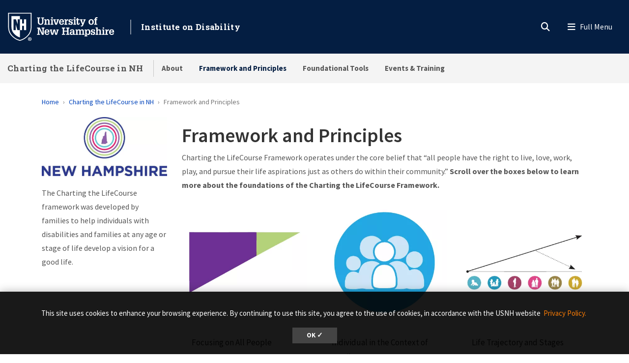

--- FILE ---
content_type: text/html; charset=UTF-8
request_url: https://iod.unh.edu/charting-lifecourse-nh/framework-principles
body_size: 15170
content:
<!DOCTYPE html>
<html lang="en" dir="ltr" prefix="content: http://purl.org/rss/1.0/modules/content/  dc: http://purl.org/dc/terms/  foaf: http://xmlns.com/foaf/0.1/  og: http://ogp.me/ns#  rdfs: http://www.w3.org/2000/01/rdf-schema#  schema: http://schema.org/  sioc: http://rdfs.org/sioc/ns#  sioct: http://rdfs.org/sioc/types#  skos: http://www.w3.org/2004/02/skos/core#  xsd: http://www.w3.org/2001/XMLSchema# ">
  <head>
    <meta charset="utf-8" />
<meta name="description" content="Charting the LifeCourse Framework operates under the core belief that “all people have the right to live, love, work, play, and pursue their life aspirations just as others do within their community.” Scroll over the boxes below to learn more about the fo" />
<link rel="canonical" href="https://iod.unh.edu/charting-lifecourse-nh/framework-principles" />
<link rel="icon" href="https://iod.unh.edu/profiles/unh8_extended_profile/themes/unh8/apps/drupal/../../favicons/favicon.ico?v=xQO8xdw9eN" />
<link rel="mask-icon" href="https://iod.unh.edu/profiles/unh8_extended_profile/themes/unh8/apps/drupal/../../favicons/favicon.svg?v=xQO8xdw9eN" />
<link rel="icon" sizes="16x16" href="https://iod.unh.edu/profiles/unh8_extended_profile/themes/unh8/apps/drupal/../../favicons/favicon-16x16.png?v=xQO8xdw9eN" />
<link rel="icon" sizes="32x32" href="https://iod.unh.edu/profiles/unh8_extended_profile/themes/unh8/apps/drupal/../../favicons/favicon-32x32.png?v=xQO8xdw9eN" />
<link rel="icon" sizes="192x192" href="https://iod.unh.edu/profiles/unh8_extended_profile/themes/unh8/apps/drupal/../../favicons/android-chrome-192x192.png?v=xQO8xdw9eN" />
<link rel="apple-touch-icon" sizes="180x180" href="https://iod.unh.edu/profiles/unh8_extended_profile/themes/unh8/apps/drupal/../../favicons/apple-touch-icon.png?v=xQO8xdw9eN" />
<meta property="og:site_name" content="Charting the LifeCourse in NH" />
<meta property="og:url" content="https://iod.unh.edu/charting-lifecourse-nh/framework-principles" />
<meta property="og:title" content="Framework and Principles" />
<meta property="og:description" content="Charting the LifeCourse Framework operates under the core belief that “all people have the right to live, love, work, play, and pursue their life aspirations just as others do within their community.” Scroll over the boxes below to learn more about the fo" />
<meta name="Generator" content="Drupal 10 (https://www.drupal.org)" />
<meta name="MobileOptimized" content="width" />
<meta name="HandheldFriendly" content="true" />
<meta name="viewport" content="width=device-width, initial-scale=1.0" />
<link rel="preload" href="/libraries/fontawesome/webfonts/fa-regular-400.woff2" as="font" type="font/woff2" crossorigin="" />
<link rel="preload" href="/libraries/fontawesome/webfonts/fa-solid-900.woff2" as="font" type="font/woff2" crossorigin="" />
<link rel="preload" href="/libraries/fontawesome/webfonts/fa-brands-400.woff2" as="font" type="font/woff2" crossorigin="" />
<link rel="preconnect" href="https://fonts.googleapis.com/" crossorigin="" />
<link rel="preconnect" href="https://fonts.gstatic.com/" crossorigin="" />
<link rel="preload" href="https://fonts.googleapis.com/css?family=Source+Sans+Pro:200,300,400,600,700,900&amp;display=swap" as="style" />
<link rel="preload" href="https://fonts.googleapis.com/css?family=Roboto+Slab:100,300,400,700&amp;display=swap" as="style" />
<script src="/sites/default/files/google_tag/unh_iod/google_tag.script.js?t96p4l" defer></script>
<script src="/sites/default/files/google_tag/unh_master/google_tag.script.js?t96p4l" defer></script>
<script src="/sites/default/files/google_tag/unh_subdomain/google_tag.script.js?t96p4l" defer></script>

    <title>Framework and Principles | Charting the LifeCourse in NH</title>
    <link rel="stylesheet" media="all" href="/sites/default/files/css/css_5_ZWDVMnSvZBCrXDqV1ugsfLBD_z5Zb05D-CZjNhSaM.css?delta=0&amp;language=en&amp;theme=unh8&amp;include=[base64]" />
<link rel="stylesheet" media="all" href="/sites/default/files/css/css_0ZDopZFO4npzcdclTeqRCvzNDg1xdWIC403ptuS6Y2Y.css?delta=1&amp;language=en&amp;theme=unh8&amp;include=[base64]" />
<link rel="stylesheet" media="all" href="https://fonts.googleapis.com/css?family=Source+Sans+Pro:200,300,400,600,700,900&amp;display=swap" />
<link rel="stylesheet" media="all" href="https://fonts.googleapis.com/css?family=Roboto+Slab:100,300,400,700&amp;display=swap" />
<link rel="stylesheet" media="all" href="/sites/default/files/css/css_a4ZGZ1dnTyPKRDyRh9ee9PngLOL3zFTeP9Ed3l1pbuc.css?delta=4&amp;language=en&amp;theme=unh8&amp;include=[base64]" />

    
  </head>
  <body>
        <a href="#main-content" class="visually-hidden focusable">
      Skip to main content
    </a>
    <noscript><iframe src="https://www.googletagmanager.com/ns.html?id=GTM-KGDFWHD" height="0" width="0" style="display:none;visibility:hidden"></iframe></noscript><noscript><iframe src="https://www.googletagmanager.com/ns.html?id=GTM-56W32WF" height="0" width="0" style="display:none;visibility:hidden"></iframe></noscript><noscript><iframe src="https://www.googletagmanager.com/ns.html?id=GTM-WDLSZR8" height="0" width="0" style="display:none;visibility:hidden"></iframe></noscript>
      <div class="dialog-off-canvas-main-canvas" data-off-canvas-main-canvas>
    

  
  
  

<header class="header-main">
      
  

<div id="unh-header" role="banner" class="unh-header unh-header__site-link">
  <div class="region-branding-logo-wrapper unh-header__logo">
          
      
<div id="block-sitebranding" class="settings-tray-editable" data-drupal-settingstray="editable">  
    
  
    
  
<aside class="branding">
  <div class="branding__site-logo">
    <a href="https://www.unh.edu" title="University of New Hampshire">
              <?xml version="1.0" encoding="utf-8"?>
<!-- Generator: Adobe Illustrator 28.1.0, SVG Export Plug-In . SVG Version: 6.00 Build 0)  -->
<svg version="1.1" xmlns="http://www.w3.org/2000/svg" xmlns:xlink="http://www.w3.org/1999/xlink"
	 viewBox="0 0 400 95" style="enable-background:new 0 0 400 95;" xml:space="preserve"
   aria-labelledby="University of New Hampshire logo" title="University of New Hampshire Logo" role="img">
<style type="text/css">
	.st0{fill:#FFFFFF;}
</style>
<g>
	<g>
		<path class="st0" d="M78.81,87.51c0,3.31-2.6,5.91-5.98,5.91c-3.35,0-6.02-2.6-6.02-5.91c0-3.24,2.67-5.84,6.02-5.84
			C76.21,81.67,78.81,84.27,78.81,87.51z M68.3,87.51c0,2.6,1.92,4.66,4.56,4.66c2.56,0,4.45-2.07,4.45-4.63
			c0-2.6-1.89-4.7-4.49-4.7S68.3,84.95,68.3,87.51z M71.9,90.57h-1.35v-5.84c0.53-0.11,1.28-0.18,2.24-0.18
			c1.1,0,1.6,0.18,2.03,0.43c0.32,0.25,0.57,0.71,0.57,1.28c0,0.64-0.5,1.14-1.21,1.35v0.07c0.57,0.21,0.89,0.64,1.07,1.42
			c0.18,0.89,0.29,1.25,0.43,1.46h-1.46c-0.18-0.21-0.29-0.75-0.46-1.42c-0.11-0.64-0.46-0.93-1.21-0.93H71.9V90.57z M71.94,87.26
			h0.64c0.75,0,1.35-0.25,1.35-0.85c0-0.54-0.39-0.89-1.25-0.89c-0.36,0-0.61,0.04-0.75,0.07V87.26z"/>
	</g>
	<g>
		<path class="st0" d="M2.5,1.58v45.35c-0.01,11.87,3.28,21.36,10.06,29C18,82.05,26.03,89.55,39.98,93.24l0.67,0.18l0.68-0.18
			c13.94-3.7,21.98-11.2,27.42-17.32c6.78-7.63,10.07-17.12,10.06-29V1.58H2.5z M76.18,46.93c0.01,11.21-3.07,20.12-9.4,27.25
			C61.52,80.09,53.85,87.2,40.65,90.7c-13.19-3.5-20.87-10.61-26.12-16.53c-6.33-7.13-9.41-16.04-9.4-27.25V4.21h71.04V46.93z"/>
		<path class="st0" d="M27.96,22.8l5.43,15.83h0.1V22.8h7.17V12.34H13.26v34.59c-0.01,9.25,2.33,16.19,7.35,21.84
			c4.45,5.01,10.28,10.4,20.04,13.47v-23.7h-7.77l-5.67-18.52h-0.1v18.52h-7.17V22.8H27.96z"/>
		<polyline class="st0" points="53.83,22.8 53.83,36.79 47.95,36.79 47.95,22.8 40.65,22.8 40.65,58.54 48.07,58.54 48.07,44.15
			53.96,44.15 53.96,58.54 61.36,58.54 61.36,22.8 53.83,22.8 		"/>
	</g>
	<g>
		<path class="st0" d="M96.85,16.93h9.83v2.97h-2.94v11.22c0,1.68-0.03,3.27,0.86,4.72c0.86,1.39,2.31,1.98,3.93,1.98
			c0.82,0,1.39-0.17,2.14-0.5c1.22-0.49,1.91-1.88,2.28-3.07c0.3-1.09,0.23-2.38,0.23-3.46V19.9h-2.9v-2.97h9.4v2.97h-2.38v10.49
			c0,1.78,0.1,3.83-0.63,5.51c-0.73,1.65-1.95,3.04-3.5,3.93c-1.25,0.76-3.6,1.12-5.08,1.12c-1.45,0-3.56-0.43-4.82-1.12
			c-1.39-0.73-2.41-1.91-3.13-3.27c-0.96-1.72-0.92-3.66-0.92-5.58V19.9h-2.38V16.93z"/>
		<path class="st0" d="M126.45,25.87c1.12-2.24,2.8-3.3,5.28-3.3c2.71,0,4.75,1.68,5.15,3.3c0.23,0.92,0.23,1.62,0.23,2.38v9.5h2.18
			v2.8h-8.61v-2.8h2.05v-7.89c0-0.86,0.03-1.55-0.23-2.41c-0.3-1.06-1.19-1.85-2.34-1.85c-3.2,0-3.4,3-3.4,5.44v6.7h2.11v2.8h-8.81
			v-2.8h2.31V25.81h-2.31V23h6.4V25.87z"/>
		<path class="st0" d="M140.79,40.56v-2.8h2.34V25.81h-2.34V23h6.73v14.75h2.05v2.8H140.79z M147.53,16.3v4.03h-4.39V16.3H147.53z"
			/>
		<path class="st0" d="M149.41,23h8.25v2.81h-2.18l3.27,11.19h0.03l3.7-11.19h-2.21V23h7.72v2.81h-1.35l-5.18,14.75h-5.44
			l-5.21-14.75h-1.39V23z"/>
		<path class="st0" d="M172.74,32.67c-0.03,2.51,1.02,5.41,4.03,5.41c1.75,0,2.97-1.19,3.27-2.87h4.19
			c-0.3,3.86-4.12,5.74-7.69,5.74c-1.12,0-2.64-0.36-3.66-0.83c-1.15-0.53-1.91-1.19-2.67-2.21c-1.39-1.78-1.91-4.09-1.91-6.3
			c0-4.82,2.74-9.04,8.05-9.04c2.34,0,4.55,0.63,6.17,2.34c1.42,1.52,1.85,3.99,1.95,5.97c0.03,0.53,0.1,1.02,0.03,1.52
			c0,0.1-0.03,0.17-0.03,0.26H172.74z M180.03,30.13c-0.03-1.98-0.82-4.82-3.33-4.82c-2.77,0-3.66,2.51-3.86,4.82H180.03z"/>
		<path class="st0" d="M192.04,26.73c0.69-3.07,2.77-4.32,5.84-4.03v4.29c-0.49-0.13-1.02-0.26-1.55-0.26
			c-1.62,0-3.04,0.99-3.6,2.47c-0.43,1.19-0.43,2.8-0.43,4.03v4.52h2.8v2.8h-9.5v-2.8h2.31V25.81h-2.31V23h6.43V26.73z"/>
		<path class="st0" d="M209.37,28.64c-0.2-1.88-0.89-3.43-3-3.43c-1.42,0-2.74,0.63-2.74,2.24c0,0.56,0.17,0.92,0.53,1.35
			c0.3,0.23,0.66,0.33,0.99,0.5c1.88,0.53,5.41,0.79,6.73,2.44c0.89,1.09,1.22,2.11,1.22,3.5c0.03,1.02-0.43,2.61-1.09,3.53
			c-0.79,1.09-2.71,2.18-5.18,2.18c-1.65,0-3.43-0.76-4.32-2.18v1.78h-3.17v-6.1h3.43c0.13,2.18,1.09,3.7,3.43,3.7
			c1.22,0,2.47-0.86,2.47-2.18c0-0.66-0.2-1.45-0.86-1.78c-1.98-0.96-4.39-0.73-6.27-1.98c-1.62-1.12-2.24-2.64-2.24-4.59
			c-0.17-1.45,0.69-2.51,1.15-3.17c0.66-0.92,2.84-1.88,4.88-1.88c1.52,0,3.23,0.66,4.16,1.88V23h3.1v5.64H209.37z"/>
		<path class="st0" d="M214.71,40.56v-2.8h2.34V25.81h-2.34V23h6.73v14.75h2.05v2.8H214.71z M221.44,16.3v4.03h-4.39V16.3H221.44z"
			/>
		<path class="st0" d="M235.47,35.94c0,2.08-0.66,3.99-2.84,4.69c-0.36,0.13-1.45,0.33-1.81,0.33c-0.79,0-1.25-0.13-2.01-0.33
			c-1.52-0.46-2.34-1.52-2.67-3c-0.17-0.73-0.13-2.28-0.13-3.07v-8.74h-2.61V23h2.61v-3l4.39-1.48V23h4.39v2.81h-4.39v10.99
			c0,0.33,0.2,0.99,0.53,1.12c2.01,0.82,1.88-1.98,1.85-3.17h2.71V35.94z"/>
		<path class="st0" d="M236.3,23h8.41v2.81h-2.28l3.37,9.27l0.17,0.43l3.37-9.7h-2.18V23h7.79v2.81h-1.39l-6.27,15.84
			c-1.06,2.74-2.08,4.69-5.38,4.69c-0.89,0-1.78,0-2.64-0.17v-3.04c0.59,0.03,1.19,0.1,1.78,0.1c1.58,0,1.91-0.53,2.47-1.88
			l0.23-0.56l-6.04-14.98h-1.42V23z"/>
	</g>
	<g>
		<path class="st0" d="M266.33,38.05c-1.45-1.81-2.01-4.12-2.01-6.4c0-2.47,0.59-4.72,2.31-6.57c1.55-1.65,3.89-2.51,6.14-2.51
			c5.64,0,8.68,3.93,8.68,9.24c0,5.08-3.13,9.14-8.55,9.14C270.52,40.95,267.82,39.89,266.33,38.05z M268.91,31.75
			c0,1.45,0.13,2.77,0.82,4.09c0.63,1.25,1.75,2.21,3.23,2.21c1.58,0,2.67-1.12,3.27-2.47c0.5-1.16,0.63-2.67,0.63-3.89
			c0-1.45-0.13-2.71-0.79-4.03c-0.63-1.22-1.68-2.18-3.17-2.18C269.73,25.48,268.91,29.3,268.91,31.75z"/>
		<path class="st0" d="M282.44,25.81V23h2.57v-1.52c0-1.62,0.33-3.33,1.78-4.26c1.42-0.96,2.77-1.29,4.49-1.29
			c0.83,0,1.65,0.2,2.48,0.43v2.97c-0.59-0.1-1.16-0.2-1.75-0.2c-0.89,0-1.62,0.2-2.24,0.89c-0.4,0.53-0.36,1.75-0.36,2.31V23h3
			v2.81h-3v11.94h2.9v2.8h-9.67v-2.8h2.38V25.81H282.44z"/>
	</g>
	<g>
		<path class="st0" d="M96.85,73.72v-2.97h2.74V53.06h-2.74v-2.97h8.78l8.78,18.58h0.03V53.06h-2.77v-2.97h9.31v2.97h-2.57v20.66
			h-5.84l-8.98-19.07h-0.03v16.1h2.61v2.97H96.85z"/>
		<path class="st0" d="M125.26,65.83c-0.03,2.51,1.02,5.41,4.03,5.41c1.75,0,2.97-1.19,3.27-2.87h4.19
			c-0.3,3.86-4.12,5.74-7.69,5.74c-1.12,0-2.64-0.36-3.66-0.83c-1.15-0.53-1.91-1.19-2.67-2.21c-1.39-1.78-1.91-4.09-1.91-6.3
			c0-4.82,2.74-9.04,8.05-9.04c2.34,0,4.55,0.63,6.17,2.34c1.42,1.52,1.85,3.99,1.95,5.97c0.03,0.53,0.1,1.02,0.03,1.52
			c0,0.1-0.03,0.17-0.03,0.26H125.26z M132.56,63.29c-0.03-1.98-0.82-4.82-3.33-4.82c-2.77,0-3.66,2.51-3.86,4.82H132.56z"/>
		<path class="st0" d="M146.16,56.16v2.81h-2.34l2.51,11.35h0.03l3.73-14.16h5.35l3.27,14.16h0.03l2.97-11.35h-2.24v-2.81h7.79v2.81
			h-1.62l-4.22,14.75h-5.54l-3.17-13.17l-3.6,13.17h-5.54l-4.22-14.75h-1.55v-2.81H146.16z"/>
	</g>
	<g>
		<path class="st0" d="M177.74,73.72v-2.97h2.71V53.06h-2.71v-2.97h10.1v2.97h-2.87v7.19h9.57v-7.19h-2.87v-2.97h10.13v2.97h-2.74
			v17.69h2.74v2.97h-10.13v-2.97h2.87v-7.52h-9.57v7.52h2.87v2.97H177.74z"/>
		<path class="st0" d="M214.17,70.91c-0.99,2.21-3.1,3.2-5.48,3.2c-2.44,0-4.82-1.39-5.21-3.2c-0.36-1.15-0.4-1.75-0.4-2.28
			c0-1.48,0.59-2.97,1.72-3.96c0.86-0.79,2.84-1.48,3.99-1.52c0.82-0.03,1.72-0.17,2.54-0.17c0.79,0,1.58,0.1,2.38,0.13
			c0.23-2.11-0.07-4.75-2.8-4.75c-1.91,0-2.84,1.32-2.8,3.17h-4.36c0.1-4.29,3.3-5.81,7.16-5.81c2.74,0,5.31,0.73,6.5,3.43
			c0.26,0.59,0.33,0.96,0.43,1.65c0.1,0.76,0.13,1.48,0.13,2.24v7.89h2.28v2.77h-6.07V70.91z M211.76,65.6
			c-2.24,0-4.29,0.53-4.29,3.2c0,1.35,0.89,2.44,2.31,2.44c3.2,0,3.96-3.07,4.06-5.64H211.76z"/>
		<path class="st0" d="M228.04,59.03c1.12-2.24,2.97-3.3,5.51-3.3c2.34,0,4.06,0.89,4.88,3.3c0.96-2.24,2.84-3.3,5.11-3.3
			c2.51,0,4.29,1.15,5.15,3.3c0.43,1.09,0.3,1.88,0.3,2.74v9.14h2.14v2.8h-8.61v-2.8h2.08v-7.82c0-1.78-0.23-4.12-2.61-4.12
			c-1.29,0-2.21,0.59-2.77,1.78c-0.56,1.15-0.56,2.14-0.56,3.4v6.76h2.05v2.8h-8.45v-2.8h2.01v-8.12c0-0.99,0-1.75-0.43-2.67
			c-0.33-0.69-1.19-1.15-1.95-1.15c-1.85,0-2.84,1.12-3.33,2.77c-0.23,0.86-0.23,1.68-0.23,2.57v6.6h2.11v2.8h-8.81v-2.8h2.31V58.97
			h-2.31v-2.81h6.4V59.03z"/>
		<path class="st0" d="M257.81,59.13c1.22-2.38,3.1-3.4,5.18-3.4c2.67,0,4.45,1.09,6.04,3.4c0.69,1.02,1.29,3.2,1.29,5.58
			c0,2.64-0.26,4.29-1.65,6.57c-1.12,1.85-3.5,2.84-5.61,2.84c-1.95,0-3.66-0.86-4.98-3.04v5.18h2.47v2.8h-9.17v-2.8h2.31V58.97
			h-2.31v-2.81h6.43V59.13z M258.87,60.71c-0.76,1.45-1.06,2.87-1.06,4.29c0,2.48,0.96,6.14,4.06,6.14c3.17,0,3.93-3.46,3.93-5.97
			s-0.5-6.57-3.8-6.57C260.58,58.6,259.39,59.59,258.87,60.71z"/>
		<path class="st0" d="M282.13,61.8c-0.2-1.88-0.89-3.43-3-3.43c-1.42,0-2.74,0.63-2.74,2.24c0,0.56,0.17,0.92,0.53,1.35
			c0.3,0.23,0.66,0.33,0.99,0.5c1.88,0.53,5.41,0.79,6.73,2.44c0.89,1.09,1.22,2.11,1.22,3.5c0.03,1.02-0.43,2.61-1.09,3.53
			c-0.79,1.09-2.71,2.18-5.18,2.18c-1.65,0-3.43-0.76-4.32-2.18v1.78h-3.17v-6.1h3.43c0.13,2.18,1.09,3.7,3.43,3.7
			c1.22,0,2.47-0.86,2.47-2.18c0-0.66-0.2-1.45-0.86-1.78c-1.98-0.96-4.39-0.73-6.27-1.98c-1.62-1.12-2.24-2.64-2.24-4.59
			c-0.17-1.45,0.69-2.51,1.15-3.17c0.66-0.92,2.84-1.88,4.88-1.88c1.52,0,3.23,0.66,4.16,1.88v-1.45h3.1v5.64H282.13z"/>
		<path class="st0" d="M287.29,73.72v-2.8h2.24V52.5h-2.24v-2.8h6.63v8.74c1.22-1.95,2.71-2.71,5.02-2.71c1.45,0,3.2,0.43,4.19,1.55
			c1.06,1.19,1.22,2.64,1.22,4.16v9.47h2.21v2.8h-8.74v-2.8h2.14v-7.89c0-0.66-0.07-1.35-0.17-2.01c-0.1-1.25-1.12-2.28-2.41-2.28
			c-1.58,0-2.47,0.82-3,2.24c-0.49,1.22-0.46,2.44-0.46,3.73v6.2h2.15v2.8H287.29z"/>
		<path class="st0" d="M307.88,73.72v-2.8h2.34V58.97h-2.34v-2.81h6.73v14.75h2.05v2.8H307.88z M314.61,49.46v4.03h-4.39v-4.03
			H314.61z"/>
		<path class="st0" d="M324.6,59.89c0.69-3.07,2.77-4.32,5.84-4.03v4.29c-0.49-0.13-1.02-0.26-1.55-0.26c-1.62,0-3.04,0.99-3.6,2.47
			c-0.43,1.19-0.43,2.8-0.43,4.03v4.52h2.8v2.8h-9.5v-2.8h2.31V58.97h-2.31v-2.81h6.43V59.89z"/>
		<path class="st0" d="M335.72,65.83c-0.03,2.51,1.02,5.41,4.03,5.41c1.75,0,2.97-1.19,3.27-2.87h4.19
			c-0.3,3.86-4.12,5.74-7.69,5.74c-1.12,0-2.64-0.36-3.66-0.83c-1.15-0.53-1.91-1.19-2.67-2.21c-1.39-1.78-1.91-4.09-1.91-6.3
			c0-4.82,2.74-9.04,8.05-9.04c2.34,0,4.55,0.63,6.17,2.34c1.42,1.52,1.85,3.99,1.95,5.97c0.03,0.53,0.1,1.02,0.03,1.52
			c0,0.1-0.03,0.17-0.03,0.26H335.72z M343.02,63.29c-0.03-1.98-0.82-4.82-3.33-4.82c-2.77,0-3.66,2.51-3.86,4.82H343.02z"/>
	</g>
</g>
</svg>

          </a>
  </div>
</aside>

</div>
  
      </div>

      <div class="unh-header__site-name d-none d-lg-block">
      <div><a href="https://iod.unh.edu/">Institute on Disability</a></div>
    </div>
  
  <div class="unh-header__quicklinks region-branding-menu-wrapper">
    <div>
            
        </div>
  </div>
  <div class="unh-header__search">
    <a class="unh-header__offcanvas__toggle collapsed"
         data-toggle="collapse"
         href="#unh-header__search__content"
         role="button"
         aria-expanded="false"
         aria-controls="unh-header__search__content"
         title="Open search box"><i class="fas fa-search for-inactive"></i><i class="fas fa-times for-active"></i><span class="sr-only">Search
      </a>  </div>
  <div class="unh-header__offcanvas">
    <a class="unh-header__offcanvas__toggle"
        data-toggle="unh-header__offcanvas__content"
        tabindex="0"
        title="Expand menu"><i class="fas fa-bars for-inactive"></i><i class="fas fa-times for-active"></i><span class="sr-only">Menu
      </a>  </div>
</div>
<div id="unh-header__search__content" class="pt-30 unh-header__search__content collapse para__txt para__txt--white para__bg para__bg--primary-dark">
  <div class="container-fluid">
    <div class="row">
          <div class="unh-header__search__content__search col-md-8">
        
      
<div id="block-unhsearchblock--2" class="settings-tray-editable" data-drupal-settingstray="editable">  
    
      

<div class="unh_search_block__wrapper">

    <ul class="unh_search_block__controls list-inline mb-3" >
      
      <li class="list-inline-item">
        <div class="form-check">
          <input  class="form-check-input" type="radio" name="search_action" id="unh-search-block-unh" value="unh">
          <label class="form-check-label" for="unh-search-block-unh" >Search UNH.edu</label>
        </div>
      </li>
                  <li class="list-inline-item">
        <div class="form-check">
          <input checked class="form-check-input" type="radio" name="search_action" id="unh-search-block-site" value="site">
          <label class="form-check-label" for="unh-search-block-site" >Search Institute on Disability</label>
        </div>
      </li>
          </ul>


    <div class="unh_search_block__blocks">
                    <div id="unh_search_block__blocks__unh" class="unh_search_block__blocks__block">
                <form action="//www.unh.edu/search" id="unh-main-menu-gse-search" method="get" role="search" target="_blank">
                    <div class="input-group">
                        <label for="search-query" class="sr-only">Search UNH.edu</label>
                        <input autocomplete="off" class="form-control" id="search-query" name="q" placeholder="Search UNH" required="" type="search">
                        <div class="input-group-append">
                            <button type="submit" id="submit">Search</button>
                        </div>
                    </div>
                </form>
            </div>
                    <div id="unh_search_block__blocks__site" class="unh_search_block__blocks__block">
            <form class="search-api-page-block-form-search search-api-page-block-form search-form search-block-form container-inline" data-drupal-selector="search-api-page-block-form-search-2" action="/search" method="post" id="search-api-page-block-form-search--2" accept-charset="UTF-8">
  
<div class="form-group js-form-item form-item js-form-type-search form-item-keys js-form-item-keys form-no-label">
      <label for="edit-keys--2" class="visually-hidden">Search</label>
        <input title="Enter the terms you wish to search for." data-drupal-selector="edit-keys" placeholder="Search Institute on Disability" type="search" id="edit-keys--2" name="keys" value="" size="15" maxlength="128" class="form-search" />

        </div>
<input autocomplete="off" data-drupal-selector="form-tkcezbtwxnt27eeyb0kjjl8corgck87si3kqwofdslk" type="hidden" name="form_build_id" value="form-tkCezbTWxnt27EEYB0kjJL8CoRgcK87sI3KqwOFdSLk" />
<input data-drupal-selector="edit-search-api-page-block-form-search-2" type="hidden" name="form_id" value="search_api_page_block_form_search" />

<div data-drupal-selector="edit-actions" class="form-actions form-group js-form-wrapper form-wrapper" id="edit-actions--2"><input class="search-form__submit button js-form-submit form-submit" data-drupal-selector="edit-submit" type="submit" id="edit-submit--2" name="op" value="Search" />
</div>

</form>

        </div>
        </div>
</div>

  </div>
  
      </div>
              <div class="unh-header__search__content__links col-md-4 pt-20 pt-md-0">
          
      
<div id="block-unhblockdefaultsearchlinks" class="settings-tray-editable" data-drupal-settingstray="editable">  
    
      

  
            <div class="field field--block-content--body field--name-body field--type-text-with-summary field--label-hidden field__item"><h3 id="h3-commonly-searched-items">Commonly Searched Items:</h3>

<hr class="hr--quarter-width ml-0 my-2 hr--primary">
<ul class="list__2col">
	<li><a data-entity-substitution="canonical" data-entity-type="group" data-entity-uuid="976cbe9c-5a78-40bc-987f-03916bc4c04a" href="/renew" title="Center for RENEW Implementation">RENEW</a></li>
	<li><a data-entity-substitution="canonical" data-entity-type="group" data-entity-uuid="c6277f65-d505-46e3-9b2d-06d364526315" href="/unh-4u" title="UNH-4U">UNH-4U</a></li>
	<li><a data-entity-substitution="canonical" data-entity-type="group" data-entity-uuid="0a52b15a-2df6-4b3d-916c-28d71d06c394" href="/nh-me-lend" title="NH-ME LEND">NH-ME LEND</a></li>
	<li><a data-entity-substitution="canonical" data-entity-type="group" data-entity-uuid="50c68c8e-d4f2-4b90-b059-cb6d099975ef" href="/nh-leadership" title="NH Leadership">NH Leadership</a></li>
	<li><a data-entity-substitution="canonical" data-entity-type="node" data-entity-uuid="71403456-b77e-45ba-a495-b7d363ef3adc" href="/about/employment-opportunities" title="Employment Opportunities">Employment Opportunities</a></li>
	<li><a data-entity-substitution="canonical" data-entity-type="node" data-entity-uuid="d7b22926-323b-4a94-ae0d-4e5f5a59c86d" href="/about/iod-faculty-staff" title="IOD Faculty &amp; Staff">IOD Faculty &amp; Staff</a></li>
</ul></div>
      
  </div>
  
        </div>
              </div>
  </div>
</div>

        
<div id="header" role="banner" class="header">
  <div class="container-fluid">
    <div class="row">
      <div class="header__site-name">
                          <div><a href="/charting-lifecourse-nh">Charting the LifeCourse in NH</a></div>
                    </div>
      <div class="header__pipe d-none d-lg-block"></div>
      <div id='unhbar-nav' class="header__site-menu d-none d-lg-block">
                
      
<div class="unh-menu--superfish main-menu settings-tray-editable" id="block-unh8-usnhgroupmenumainnavigation" data-drupal-settingstray="editable">  
    
      



<ul id="superfish-group-66-menu" class="menu sf-menu sf-group-66-menu sf-horizontal sf-style-none">
  

<li id="group-66-menu-menu-link-content757081a0-d94d-4130-af09-a4179fc26d0f" class="sf-depth-1 menuparent sf-first"><a href="/charting-lifecourse-nh/about" class="sf-depth-1 menuparent">About</a><ul><li id="group-66-menu-menu-link-content5b585746-f583-4a9b-848a-7f2662a19b23" class="sf-depth-2 sf-no-children sf-first"><a href="/charting-lifecourse-nh/about/community-practice" class="sf-depth-2">Community of Practice</a></li><li id="group-66-menu-menu-link-content8a713630-4e1a-4575-93cd-82bcdd27ca62" class="sf-depth-2 sf-no-children"><a href="/charting-lifecourse-nh/about/resources" class="sf-depth-2">Resources</a></li><li id="group-66-menu-menu-link-content8404aa21-5533-4f96-80f4-9b4a8ef21bc2" class="sf-depth-2 sf-no-children sf-last"><a href="/charting-lifecourse-nh/about/steering-committee" class="sf-depth-2">Steering Committee</a></li></ul></li><li id="group-66-menu-menu-link-content732cf87a-b3c8-4594-a079-c6ef89112817" class="active-trail sf-depth-1 sf-no-children"><a href="/charting-lifecourse-nh/framework-principles" class="is-active sf-depth-1">Framework and Principles</a></li><li id="group-66-menu-menu-link-content867333b7-a252-4bc2-b7e6-1ad2dca991ef" class="sf-depth-1 sf-no-children"><a href="/charting-lifecourse-nh/foundational-tools" class="sf-depth-1">Foundational Tools</a></li><li id="group-66-menu-menu-link-contenta8db95eb-420f-4410-b8d3-bfecbe52e344" class="sf-depth-1 menuparent sf-last"><a href="/charting-lifecourse-nh/training-opportunities" class="sf-depth-1 menuparent">Events &amp; Training</a><ul><li id="group-66-menu-menu-link-content7530ab78-a5e1-4846-b45a-1b71628bdbf5" class="sf-depth-2 sf-no-children sf-first sf-last"><a href="/charting-lifecourse-nh/events-training/2023-spring-event-resources" class="sf-depth-2">2023 Spring Event Resources</a></li></ul></li>
</ul>

  </div>
  
            </div>
    </div>
  </div>
</div>
  </header>

<div  class="layout-container sidebar-first node node--type-page">

  

    


  <main class="container" role="main">
    <a id="main-content" tabindex="-1"></a>    
      
<div id="block-breadcrumbs" class="settings-tray-editable" data-drupal-settingstray="editable">  
    
      
  
<nav aria-label="breadcrumb" role="navigation">
  <ol class="breadcrumb">
                  <li class="breadcrumb-item"><a href="/">Home</a></li>
                        <li class="breadcrumb-item"><a href="/charting-lifecourse-nh">Charting the LifeCourse in NH</a></li>
                        <li class="breadcrumb-item active is-active" aria-current="page">Framework and Principles</li>
            </ol>
</nav>


  </div>
  
    <section class="row">


                        <aside class="layout-sidebar-first col-md-3" role="complementary">
            <button class="btn btn-block btn-arrow btn-gray-900 d-block d-md-none collapsed" type="button" data-toggle="collapse" data-target="#sidebar-first-collapse" aria-expanded="false" aria-controls="sidebar-first-collapse">In This Section</button>
            <div class="collapse dont-collapse-sm" id="sidebar-first-collapse">
              
      
<div id="block-unhdepartmentsidebarblock" class="settings-tray-editable" data-drupal-settingstray="editable">  
    
      

  
            <div class="field field--group--field-unh-dept-sidebar field--name-field-unh-dept-sidebar field--type-text-long field--label-hidden field__item"><div class="align-center text-center">
  
  

  
            <div class="field field--media--field-media-image field--name-field-media-image field--type-image field--label-hidden field__item">    <picture>
                  <source srcset="/sites/default/files/styles/max_width_480px/public/media/2022-03/ctlc-state-logo-with-nh-below_0.webp?itok=lXO8Uv0Q 480w, /sites/default/files/styles/max_width_992px/public/media/2022-03/ctlc-state-logo-with-nh-below_0.webp?itok=CBdIALji 589w" media="(min-width: 1px)" type="image/webp" sizes="(min-width: 1200px) 1200px, 100vw">
              <source srcset="/sites/default/files/styles/max_width_480px/public/media/2022-03/ctlc-state-logo-with-nh-below_0.jpg?itok=lXO8Uv0Q 480w, /sites/default/files/styles/max_width_992px/public/media/2022-03/ctlc-state-logo-with-nh-below_0.jpg?itok=CBdIALji 589w" media="(min-width: 1px)" type="image/jpeg" sizes="(min-width: 1200px) 1200px, 100vw">
                  <img loading="eager" width="480" height="225" src="/sites/default/files/styles/max_width_480px/public/media/2022-03/ctlc-state-logo-with-nh-below_0.jpg?itok=lXO8Uv0Q" alt="logo for Charting the LifeCourse NH" typeof="foaf:Image" class="img-fluid">

  </picture>

</div>
      
</div>


<p>The Charting the LifeCourse framework was developed by families to help individuals with disabilities and families at any age or stage of life develop a vision for a good life.</p></div>
      
  </div>
  
            </div>
          </aside>
        
                  <div class="layout-content col-md-9">
                   
      <div data-drupal-messages-fallback class="hidden"></div>
<div id="block-pagetitle">  
    
      
  <h1><span>
  Framework and Principles
</span>
</h1>


  </div>
<div id="block-mainpagecontent">  
    
      <article about="/charting-lifecourse-nh/framework-principles">

  
    

  
          

  
            <div class="field field--node--body field--name-body field--type-text-with-summary field--label-hidden field__item"><p>Charting the LifeCourse Framework operates under the core belief that “all people have&nbsp;the right to live, love, work, play, and pursue their life aspirations just as others do&nbsp;within their community.”&nbsp;<strong>Scroll over&nbsp;the boxes below to learn more about the foundations of the Charting the LifeCourse Framework.</strong></p></div>
      

  
      <div class="field field--node--field-unh-paragraphs field--name-field-unh-paragraphs field--type-entity-reference-revisions field--label-hidden field__items">
              <div class="field__item">  <div class="unh-paragraphs-layout-behavior paragraph paragraph--type--layout paragraph--view-mode--default">
          
      <div class="para__layout__grid--gutter-default para__layout__grid para__layout__grid--3 para__layout" id="para-layout-grid">
    
          


<div class="border-0 para__layout__item unh-paragraphs-layout-behavior paragraphs-behavior-style--border--none card">
        
              <div class="card-img-top">
      

  
            <div class="field field--paragraph--field-image field--name-field-image field--type-entity-reference field--label-hidden field__item">    <picture>
                  <source srcset="/sites/default/files/styles/max_width_992px/public/media/2022-03/triangle-icon.webp?itok=5XBc38bB 400w" media="(min-width: 1px)" type="image/webp" sizes="(min-width: 1200px) 1200px, 100vw"/>
              <source srcset="/sites/default/files/styles/max_width_992px/public/media/2022-03/triangle-icon.png?itok=5XBc38bB 400w" media="(min-width: 1px)" type="image/png" sizes="(min-width: 1200px) 1200px, 100vw"/>
                  <img loading="lazy" width="400" height="400" src="/sites/default/files/styles/max_width_480px/public/media/2022-03/triangle-icon.png?itok=7ManCtKW" alt="purple triangle with green tip" typeof="foaf:Image" class="img-fluid" />

  </picture>

</div>
      
    </div>
        
  
        
      <div class="card-body">
      

  
            <div class="field field--paragraph--field-unh-card-content field--name-field-unh-card-content field--type-text-long field--label-hidden field__item"><p class="lead"><strong>Focusing on All People</strong><br>
All people, regardless of age, ability, or family role, are considered in our vision, values, policies, and practices for supporting individuals and families.</p></div>
      
    </div>
  
  
  
  
</div>

          


<div class="border-0 para__layout__item unh-paragraphs-layout-behavior paragraphs-behavior-style--border--none card">
        
              <div class="card-img-top">
      

  
            <div class="field field--paragraph--field-image field--name-field-image field--type-entity-reference field--label-hidden field__item">    <picture>
                  <source srcset="/sites/default/files/styles/max_width_992px/public/media/2022-03/family-icon.webp?itok=LDnY5zCD 400w" media="(min-width: 1px)" type="image/webp" sizes="(min-width: 1200px) 1200px, 100vw"/>
              <source srcset="/sites/default/files/styles/max_width_992px/public/media/2022-03/family-icon.png?itok=LDnY5zCD 400w" media="(min-width: 1px)" type="image/png" sizes="(min-width: 1200px) 1200px, 100vw"/>
                  <img loading="lazy" width="400" height="400" src="/sites/default/files/styles/max_width_480px/public/media/2022-03/family-icon.png?itok=NQpIhzdY" alt="an icon depicting a family with one person highlighted" typeof="foaf:Image" class="img-fluid" />

  </picture>

</div>
      
    </div>
        
  
        
      <div class="card-body">
      

  
            <div class="field field--paragraph--field-unh-card-content field--name-field-unh-card-content field--type-text-long field--label-hidden field__item"><p class="lead"><strong>Individual in the Context of Family</strong><br>
People exist and have reciprocal roles within a family system, defined by that individual. The entire family, individually and as a whole, needs support to ensure they all are able to successfully live their good life.</p></div>
      
    </div>
  
  
  
  
</div>

          


<div class="border-0 para__layout__item unh-paragraphs-layout-behavior paragraphs-behavior-style--border--none card">
        
              <div class="card-img-top">
      

  
            <div class="field field--paragraph--field-image field--name-field-image field--type-entity-reference field--label-hidden field__item">    <picture>
                  <source srcset="/sites/default/files/styles/max_width_992px/public/media/2022-03/lifecourse-icon-series-with-arrows.webp?itok=yd5y3r31 400w" media="(min-width: 1px)" type="image/webp" sizes="(min-width: 1200px) 1200px, 100vw"/>
              <source srcset="/sites/default/files/styles/max_width_992px/public/media/2022-03/lifecourse-icon-series-with-arrows.png?itok=yd5y3r31 400w" media="(min-width: 1px)" type="image/png" sizes="(min-width: 1200px) 1200px, 100vw"/>
                  <img loading="lazy" width="400" height="400" src="/sites/default/files/styles/max_width_480px/public/media/2022-03/lifecourse-icon-series-with-arrows.png?itok=P-j-8hB0" alt="infographic depicting an upward trajectory with little icons showing different stages of life below it" typeof="foaf:Image" class="img-fluid" />

  </picture>

</div>
      
    </div>
        
  
        
      <div class="card-body">
      

  
            <div class="field field--paragraph--field-unh-card-content field--name-field-unh-card-content field--type-text-long field--label-hidden field__item"><p class="lead"><strong>Life Trajectory and Stages</strong><br>
Individuals and families can focus on a specific life stage, with an awareness of how prior, current, and future life stages impact and influence their vision for a good life.&nbsp;</p></div>
      
    </div>
  
  
  
  
</div>

          


<div class="border-0 para__layout__item unh-paragraphs-layout-behavior paragraphs-behavior-style--border--none card">
        
              <div class="card-img-top">
      

  
            <div class="field field--paragraph--field-image field--name-field-image field--type-entity-reference field--label-hidden field__item">    <picture>
                  <source srcset="/sites/default/files/styles/max_width_992px/public/media/2022-03/family-icon-with-rainbow-boarder.webp?itok=oqZXrUtO 400w" media="(min-width: 1px)" type="image/webp" sizes="(min-width: 1200px) 1200px, 100vw"/>
              <source srcset="/sites/default/files/styles/max_width_992px/public/media/2022-03/family-icon-with-rainbow-boarder.png?itok=oqZXrUtO 400w" media="(min-width: 1px)" type="image/png" sizes="(min-width: 1200px) 1200px, 100vw"/>
                  <img loading="lazy" width="400" height="400" src="/sites/default/files/styles/max_width_480px/public/media/2022-03/family-icon-with-rainbow-boarder.png?itok=r69IhkQo" alt="an icon depicting a family with one person highlighted and a rainbow border around it" typeof="foaf:Image" class="img-fluid" />

  </picture>

</div>
      
    </div>
        
  
        
      <div class="card-body">
      

  
            <div class="field field--paragraph--field-unh-card-content field--name-field-unh-card-content field--type-text-long field--label-hidden field__item"><p class="lead"><strong>Life Trajectory and Stages</strong><br>
Individuals and families can focus on a specific life stage, with an awareness of how prior, current, and future life stages impact and influence their vision for a good life.&nbsp;</p></div>
      
    </div>
  
  
  
  
</div>

          


<div class="border-0 para__layout__item unh-paragraphs-layout-behavior paragraphs-behavior-style--border--none card">
        
              <div class="card-img-top">
      

  
            <div class="field field--paragraph--field-image field--name-field-image field--type-entity-reference field--label-hidden field__item">    <picture>
                  <source srcset="/sites/default/files/styles/max_width_992px/public/media/2022-03/lifecourse-icon-series-2.webp?itok=TM_NxmGb 400w" media="(min-width: 1px)" type="image/webp" sizes="(min-width: 1200px) 1200px, 100vw"/>
              <source srcset="/sites/default/files/styles/max_width_992px/public/media/2022-03/lifecourse-icon-series-2.png?itok=TM_NxmGb 400w" media="(min-width: 1px)" type="image/png" sizes="(min-width: 1200px) 1200px, 100vw"/>
                  <img loading="lazy" width="400" height="400" src="/sites/default/files/styles/max_width_480px/public/media/2022-03/lifecourse-icon-series-2.png?itok=SeuFBY37" alt="a series of icons representing different aspects of life, explained in the text below" typeof="foaf:Image" class="img-fluid" />

  </picture>

</div>
      
    </div>
        
  
        
      <div class="card-body">
      

  
            <div class="field field--paragraph--field-unh-card-content field--name-field-unh-card-content field--type-text-long field--label-hidden field__item"><p class="lead"><strong>Life Domains</strong><br>
Life domains are the different aspects and experiences of life that we all consider as we age and grow. The life domains include Daily Life &amp; Employment, Community Living, Safety &amp; Security, Healthy Living, Social &amp; Spiritual, and Advocacy &amp; Engagement.</p></div>
      
    </div>
  
  
  
  
</div>

          


<div class="border-0 para__layout__item unh-paragraphs-layout-behavior paragraphs-behavior-style--border--none card">
        
              <div class="card-img-top">
      

  
            <div class="field field--paragraph--field-image field--name-field-image field--type-entity-reference field--label-hidden field__item">    <picture>
                  <source srcset="/sites/default/files/styles/max_width_992px/public/media/2022-03/buckets-icon.webp?itok=33haurtB 400w" media="(min-width: 1px)" type="image/webp" sizes="(min-width: 1200px) 1200px, 100vw"/>
              <source srcset="/sites/default/files/styles/max_width_992px/public/media/2022-03/buckets-icon.png?itok=33haurtB 400w" media="(min-width: 1px)" type="image/png" sizes="(min-width: 1200px) 1200px, 100vw"/>
                  <img loading="lazy" width="400" height="400" src="/sites/default/files/styles/max_width_480px/public/media/2022-03/buckets-icon.png?itok=17PfOYY0" alt="an icon of three buckets" typeof="foaf:Image" class="img-fluid" />

  </picture>

</div>
      
    </div>
        
  
        
      <div class="card-body">
      

  
            <div class="field field--paragraph--field-unh-card-content field--name-field-unh-card-content field--type-text-long field--label-hidden field__item"><p class="lead"><strong>Three Buckets</strong><br>
The three strategies for supporting individuals and their families include Discovery and Navigation (ensuring you have the tools to navigate life), Connecting &amp; Networking (to make connections with peers and resources), and Goods &amp; Services (the day-to-day tangible items you buy or use in your community).</p></div>
      
    </div>
  
  
  
  
</div>

          


<div class="border-0 para__layout__item unh-paragraphs-layout-behavior paragraphs-behavior-style--border--none card">
        
              <div class="card-img-top">
      

  
            <div class="field field--paragraph--field-image field--name-field-image field--type-entity-reference field--label-hidden field__item">    <picture>
                  <source srcset="/sites/default/files/styles/max_width_992px/public/media/2022-03/star-icon.webp?itok=xKj7bFgZ 400w" media="(min-width: 1px)" type="image/webp" sizes="(min-width: 1200px) 1200px, 100vw"/>
              <source srcset="/sites/default/files/styles/max_width_992px/public/media/2022-03/star-icon.png?itok=xKj7bFgZ 400w" media="(min-width: 1px)" type="image/png" sizes="(min-width: 1200px) 1200px, 100vw"/>
                  <img loading="lazy" width="400" height="400" src="/sites/default/files/styles/max_width_480px/public/media/2022-03/star-icon.png?itok=FlLMvKK1" alt="a star icon with different colored points" typeof="foaf:Image" class="img-fluid" />

  </picture>

</div>
      
    </div>
        
  
        
      <div class="card-body">
      

  
            <div class="field field--paragraph--field-unh-card-content field--name-field-unh-card-content field--type-text-long field--label-hidden field__item"><p class="lead"><strong>Integrated Services and Supports</strong><br>
Individuals and families access an array of integrated supports to achieve their vision of a good life. These include eligibility-specific services and supports, community supports, relationship-based supports, technology, and personal strengths and assets.</p></div>
      
    </div>
  
  
  
  
</div>

          


<div class="border-0 para__layout__item unh-paragraphs-layout-behavior paragraphs-behavior-style--border--none card">
        
              <div class="card-img-top">
      

  
            <div class="field field--paragraph--field-image field--name-field-image field--type-entity-reference field--label-hidden field__item">    <picture>
                  <source srcset="/sites/default/files/styles/max_width_992px/public/media/2022-03/building-icon.webp?itok=6W5tNWdT 400w" media="(min-width: 1px)" type="image/webp" sizes="(min-width: 1200px) 1200px, 100vw"/>
              <source srcset="/sites/default/files/styles/max_width_992px/public/media/2022-03/building-icon.png?itok=6W5tNWdT 400w" media="(min-width: 1px)" type="image/png" sizes="(min-width: 1200px) 1200px, 100vw"/>
                  <img loading="lazy" width="400" height="400" src="/sites/default/files/styles/max_width_480px/public/media/2022-03/building-icon.png?itok=qyFAYpZP" alt="icon of a court house" typeof="foaf:Image" class="img-fluid" />

  </picture>

</div>
      
    </div>
        
  
        
      <div class="card-body">
      

  
            <div class="field field--paragraph--field-unh-card-content field--name-field-unh-card-content field--type-text-long field--label-hidden field__item"><p class="lead"><strong>Transformational Policy and Systems Change</strong><br>
Individuals and families are truly involved in policy making so that they influence planning, policy, implementation, research, and revision of the practices that affect them.&nbsp;</p></div>
      
    </div>
  
  
  
  
</div>

                <div class="para__padding para__padding--top-big para__layout__item paragraphs-behavior-style--padding--top-big paragraph paragraph--type--unh-simple-text paragraph--view-mode--default clearfix">
              

  
            <div class="field field--paragraph--field-paragraph-content field--name-field-paragraph-content field--type-text-long field--label-hidden field__item"><p class="text-align-center text-highlight"><span class="fontawesome-icon-inline"><span class="fa-10x fa-info-circle fas"></span> </span></p>

<p class="text-align-center"><a class="btn btn-primary" href="http://www.lifecoursetools.com/lifecourse-library/lifecourse-framework/" target="_blank" rel="noopener">Learn more about the LifeCourse Framework</a></p></div>
      
          </div>
  
    
    </div>

      </div>
</div>
          </div>
  
  
</article>
  </div>
  
          </div>

              
    </section>
  </main>
</div>
  
<footer class="footer" role="contentinfo">
  

  <div class="footer__main">
    <div class="container-fluid">
      <div class="region region-footer-first footer__main__first">
              
      
<div id="block-unhblockdefaultfooterfirst" class="para__txt--white settings-tray-editable" data-drupal-settingstray="editable">  
    
      

  
      <div class="field field--block-content--field-unh-block-paragraphs field--name-field-unh-block-paragraphs field--type-entity-reference-revisions field--label-hidden field__items">
              <div class="field__item">  <div class="unh-paragraphs-layout-behavior paragraph paragraph--type--layout paragraph--view-mode--default">
          
      <div id="para-layout-two-column" class="para__layout__two-column para__layout__two-column--4-8 para__layout">
    
                <div class="para__layout__item paragraph paragraph--type--unh-simple-text paragraph--view-mode--default clearfix">
              

  
            <div class="field field--paragraph--field-paragraph-content field--name-field-paragraph-content field--type-text-long field--label-hidden field__item"><p class="mb-0"><span class="text-uppercase"><strong>IOD Quick Links</strong></span></p><hr class="hr--quarter-width hr--primary mt-1 mb-3 ml-0"><ul class="list-unstyled"><li><a href="/engage/educational-opportunities" data-entity-type="node" data-entity-uuid="83319c8f-c785-4795-9d35-4077b5feaffe" data-entity-substitution="canonical" title="Educational Opportunities">Educational Opportunities</a></li><li><a href="/about/employment-opportunities" data-entity-type="node" data-entity-uuid="71403456-b77e-45ba-a495-b7d363ef3adc" data-entity-substitution="canonical" title="Employment Opportunities">Employment Opportunities</a></li><li><a href="/about/iod-faculty-staff" data-entity-type="node" data-entity-uuid="d7b22926-323b-4a94-ae0d-4e5f5a59c86d" data-entity-substitution="canonical" title="IOD Faculty &amp; Staff">Faculty &amp; Staff</a></li><li><a href="/news/where-i-sit" data-entity-type="node" data-entity-uuid="3516a42a-a15b-45a8-b4a1-0a3a07e0e038" data-entity-substitution="canonical" title="From Where I Sit">From Where I Sit</a></li><li><a href="/give-IOD" data-entity-type="node" data-entity-uuid="2db6f7c5-680d-403e-9f1a-9d4113590f2d" data-entity-substitution="canonical" title="Give to the Institute on Disability">Give to the IOD</a></li><li><a href="/subscribe" aria-label="Subscribe to the IOD Newsletter" data-entity-type="node" data-entity-uuid="d4aff562-da9e-4d16-bc95-3a63989ed314" data-entity-substitution="canonical" title="Subscribe">Subscribe</a></li><li>&nbsp;</li></ul></div>
      
          </div>
  
                <div class="para__layout__item paragraph paragraph--type--unh-simple-text paragraph--view-mode--default clearfix">
              

  
            <div class="field field--paragraph--field-paragraph-content field--name-field-paragraph-content field--type-text-long field--label-hidden field__item"><p class="mb-0"><span class="text-uppercase"><strong>More to Explore</strong></span></p><hr class="hr--quarter-width hr--primary mt-1 mb-3 ml-0"><ul class="list__2col"><li><a href="https://chhs.unh.edu/cacl" target="_blank" rel="noopener">Center on Aging &amp; Community Living</a></li><li><a href="https://www.researchondisability.org/annual-disability-statistics-collection" target="_blank" rel="noopener">Annual Disability Statistics Collection</a></li><li><a href="http://www.centerforstartservices.org/" target="_blank" rel="noopener">National Center for START Services</a></li><li><a href="https://atinnh.at4all.com/" target="_blank" rel="noopener">NH AT4All</a></li><li><a href="http://researchondisability.org/" target="_blank" rel="noopener">Center for Research on Disability</a></li><li>&nbsp;</li></ul></div>
      
          </div>
  
    
    </div>

      </div>
</div>
          </div>
  
  </div>
<div id="block-unhcopyrightblock" class="para__txt--white mt-4 settings-tray-editable" data-drupal-settingstray="editable">  
    
      
      Copyright &copy; 2026, University of New Hampshire. All rights reserved.<br />
      TTY Users: 7-1-1 or 800-735-2964 (Relay NH)<br />
      <ul class="list-unstyled list-inline">
        <li class="list-inline-item pb-0 mb-0 mr-0"><a href="https://www.usnh.edu/policy/usy" title="Learn" rel="noopener">USNH Privacy Policies &nbsp;&bull;&nbsp;</a></li>
        <li class="list-inline-item pb-0 mb-0 mr-0"><a href="https://www.usnh.edu/terms" title="Learn" rel="noopener">USNH Terms of Use &nbsp;&bull;&nbsp;</a></li>
        <li class="list-inline-item pb-0 mb-0 mr-0"><a href="https://www.unh.edu/ada" title="Learn more about ADA acknowledgement" rel="noopener">ADA Acknowledgment &nbsp;&bull;&nbsp;</a></li>
        <li class="list-inline-item pb-0 mb-0 mr-0"><a href="https://www.unh.edu/nondiscrimination" title="Learn" rel="noopener">Statement of Nondiscrimination &nbsp;&bull;&nbsp;</a></li>
        <li class="list-inline-item pb-0 mb-0 mr-0"><a href="https://www.unh.edu/clery" title="Learn" rel="noopener">Jeanne Clery Act</a></li>
      </ul>
  </div>
  
          </div>

      <div class="region region-footer-second footer__main__second">
              
      
<div id="block-unhdepartmentcontactblock" class="para__txt--white mt-4 settings-tray-editable" data-drupal-settingstray="editable">  
    
      

  
            <div class="field field--group--field-unh-dept-contact field--name-field-unh-dept-contact field--type-text-long field--label-hidden field__item"><p><strong>CONTACT US</strong></p>

<hr class="hr--quarter-width hr--primary-dark mt-1 mb-3 ml-0">
<p>Charting the LifeCourse NH</p>

<p><span class="fontawesome-icon-inline"><span class="fa-envelope-square fas"></span>&nbsp;</span>&nbsp; <a href="mailto:mary.stjacques@unh.edu?subject=Charting%20the%20Life%20Course">Contact Us</a></p>

<p>&nbsp;</p></div>
      
  </div>
  
          </div>

    </div>
  </div>

  
  </div>
</footer>


  
<div id="unh-header__offcanvas__content" class="unh-header__offcanvas__content">
        
      
<div id="block-unhdepartmentsitename" class="d-block d-lg-none para__txt--white para__txt settings-tray-editable" data-drupal-settingstray="editable">  
    
      <div class="unh-menu__site-name px-10 py-2"><h2><a href="/">Institute on Disability</a></h2></div>
  </div>
<div class="unh-menu--vertical d-block d-lg-none para__txt--white para__txt para__bg--primary para__heading--border-bottom para__heading--border-bottom--primary-dark para__heading--border-bottom--compact para__heading--border-bottom--serif py-30 settings-tray-editable" id="block-unhgroupmenumainnavigation-2" data-drupal-settingstray="editable">  
      <h2><a href="/charting-lifecourse-nh" hreflang="en">Charting the LifeCourse in NH</a></h2>
    
      

  
  
            <ul class="expandable-menu expandable-menu--vertical menu nav ">
              
      <li class="collapsed">
        <a href="/charting-lifecourse-nh/about" class="menuItemNoLink">About</a>
                  <a href="javascript:void(0);" class="expandCollapseLink">
            <span class="expandCollapseLinkLabel sr-only"><span class="expandCollapseLinkLabelState">Show</span> About submenu</span>
          </a>
            
  
            <ul class="menu">
              
      <li class="">
        <a href="/charting-lifecourse-nh/about/community-practice" class="menuItemNoLink">Community of Practice</a>
              </li>
          
      <li class="">
        <a href="/charting-lifecourse-nh/about/resources" class="menuItemNoLink">Resources</a>
              </li>
          
      <li class="">
        <a href="/charting-lifecourse-nh/about/steering-committee" class="menuItemNoLink">Steering Committee</a>
              </li>
        </ul>
  
              </li>
          
      <li class="menu-item--active-trail">
        <a href="/charting-lifecourse-nh/framework-principles" class="menuItemNoLink">Framework and Principles</a>
              </li>
          
      <li class="">
        <a href="/charting-lifecourse-nh/foundational-tools" class="menuItemNoLink">Foundational Tools</a>
              </li>
          
      <li class="collapsed">
        <a href="/charting-lifecourse-nh/training-opportunities" class="menuItemNoLink">Events &amp; Training</a>
                  <a href="javascript:void(0);" class="expandCollapseLink">
            <span class="expandCollapseLinkLabel sr-only"><span class="expandCollapseLinkLabelState">Show</span> Events &amp; Training submenu</span>
          </a>
            
  
            <ul class="menu">
              
      <li class="">
        <a href="/charting-lifecourse-nh/events-training/2023-spring-event-resources" class="menuItemNoLink">2023 Spring Event Resources</a>
              </li>
        </ul>
  
              </li>
        </ul>
  


  </div>
<div id="block-unhlogoblock" class="settings-tray-editable" data-drupal-settingstray="editable">  
    
      <p class="text-center"><img class="mt-3 img-fluid" height="69px" width="82px" alt="University of New Hampshire Shield Logo" src="/profiles/unh8_extended_profile/modules/configs/unh_configs_misc/assets/logo_outline_shield.svg" typeof="foaf:Image" loading="lazy" />
</p>
  </div>
<div id="block-unhmenublock" class="para__txt--white settings-tray-editable" data-drupal-settingstray="editable">  
    
      

  
  
            <ul class="expandable-menu expandable-menu--vertical-lined menu nav ">
              
      <li class="collapsed">
        <a href="https://www.unh.edu/academics" title="Academics">Academics</a>
                  <a href="javascript:void(0);" class="expandCollapseLink">
            <span class="expandCollapseLinkLabel sr-only"><span class="expandCollapseLinkLabelState">Show</span> Academics submenu</span>
          </a>
            
  
            <ul class="menu">
              
      <li class="">
        <a href="https://www.unh.edu/programs-of-study" title="Explore Degree Programs">Explore Degree Programs</a>
              </li>
          
      <li class="collapsed">
        <a href="https://www.unh.edu/academics/areas-study" title="Areas of Study">Areas of Study</a>
                  <a href="javascript:void(0);" class="expandCollapseLink">
            <span class="expandCollapseLinkLabel sr-only"><span class="expandCollapseLinkLabelState">Show</span> Areas of Study submenu</span>
          </a>
            
  
            <ul class="menu">
              
      <li class="">
        <a href="https://training.unh.edu/certificates" title="Certificate Programs">Certificate Programs</a>
              </li>
          
      <li class="">
        <a href="https://www.unh.edu/continuingeducation/" title="Continuing Education">Continuing Education</a>
              </li>
          
      <li class="">
        <a href="https://training.unh.edu/" title="Professional Development &amp; Training">Professional Development &amp; Training</a>
              </li>
        </ul>
  
              </li>
          
      <li class="collapsed">
        <a href="https://www.unh.edu/academics/colleges-schools" title="Colleges &amp; Schools">Colleges &amp; Schools</a>
                  <a href="javascript:void(0);" class="expandCollapseLink">
            <span class="expandCollapseLinkLabel sr-only"><span class="expandCollapseLinkLabelState">Show</span> Colleges &amp; Schools submenu</span>
          </a>
            
  
            <ul class="menu">
              
      <li class="">
        <a href="https://carsey.unh.edu/" title="Carsey School of Public Policy">Carsey School of Public Policy</a>
              </li>
          
      <li class="">
        <a href="https://ceps.unh.edu/" title="College of Engineering and Physical Sciences">College of Engineering and Physical Sciences</a>
              </li>
          
      <li class="">
        <a href="https://chhs.unh.edu/" title="College of Health and Human Services">College of Health and Human Services</a>
              </li>
          
      <li class="">
        <a href="https://cola.unh.edu/" title="Colege of Liberal Arts">Colege of Liberal Arts</a>
              </li>
          
      <li class="collapsed">
        <a href="https://colsa.unh.edu" title="College of Life Sciences and Agriculture">College of Life Sciences and Agriculture</a>
                  <a href="javascript:void(0);" class="expandCollapseLink">
            <span class="expandCollapseLinkLabel sr-only"><span class="expandCollapseLinkLabelState">Show</span> College of Life Sciences and Agriculture submenu</span>
          </a>
            
  
            <ul class="menu">
              
      <li class="">
        <a href="https://extension.unh.edu/" title="UNH Extension">UNH Extension</a>
              </li>
        </ul>
  
              </li>
          
      <li class="">
        <a href="https://cps.unh.edu/online" title="College of Professional Studies">College of Professional Studies</a>
              </li>
          
      <li class="">
        <a href="https://law.unh.edu" title="Franklin Pierce School of Law">Franklin Pierce School of Law</a>
              </li>
          
      <li class="">
        <a href="https://marine.unh.edu/" title="School of Marine Science and Ocean Engineering">School of Marine Science and Ocean Engineering</a>
              </li>
          
      <li class="">
        <a href="https://online.unh.edu/" title="Online">Online</a>
              </li>
          
      <li class="">
        <a href="https://paulcollege.unh.edu/" title="Peter T. Paul College of Business and Economics">Peter T. Paul College of Business and Economics</a>
              </li>
        </ul>
  
              </li>
          
      <li class="collapsed">
        <a href="https://www.unh.edu/academics/experiential-learning" title="Experiential Learning">Experiential Learning</a>
                  <a href="javascript:void(0);" class="expandCollapseLink">
            <span class="expandCollapseLinkLabel sr-only"><span class="expandCollapseLinkLabelState">Show</span> Experiential Learning submenu</span>
          </a>
            
  
            <ul class="menu">
              
      <li class="">
        <a href="https://www.unh.edu/global/education-abroad" title="Study Abroad">Study Abroad</a>
              </li>
        </ul>
  
              </li>
          
      <li class="">
        <a href="https://www.unh.edu/academics/honors-opportunities" title="Honors Opportunities">Honors Opportunities</a>
              </li>
          
      <li class="">
        <a href="https://www.unh.edu/academics/outcomes-value" title="Outcomes &amp; Value">Outcomes &amp; Value</a>
              </li>
        </ul>
  
              </li>
          
      <li class="collapsed">
        <a href="https://www.unh.edu/admissions-aid" title="Admissions &amp; Aid">Admissions &amp; Aid</a>
                  <a href="javascript:void(0);" class="expandCollapseLink">
            <span class="expandCollapseLinkLabel sr-only"><span class="expandCollapseLinkLabelState">Show</span> Admissions &amp; Aid submenu</span>
          </a>
            
  
            <ul class="menu">
              
      <li class="collapsed">
        <a href="https://www.unh.edu/admissions-aid/access-affordability" title="Access &amp; Affordability">Access &amp; Affordability</a>
                  <a href="javascript:void(0);" class="expandCollapseLink">
            <span class="expandCollapseLinkLabel sr-only"><span class="expandCollapseLinkLabelState">Show</span> Access &amp; Affordability submenu</span>
          </a>
            
  
            <ul class="menu">
              
      <li class="">
        <a href="https://www.unh.edu/financialaid/" title="Financial Aid">Financial Aid</a>
              </li>
        </ul>
  
              </li>
          
      <li class="collapsed">
        <a href="https://www.unh.edu/admissions-aid/apply" title="Apply">Apply</a>
                  <a href="javascript:void(0);" class="expandCollapseLink">
            <span class="expandCollapseLinkLabel sr-only"><span class="expandCollapseLinkLabelState">Show</span> Apply submenu</span>
          </a>
            
  
            <ul class="menu">
              
      <li class="">
        <a href="https://www.unh.edu/undergraduate-applicants" title="Apply Undergraduate Programs">Apply Undergraduate Programs</a>
              </li>
          
      <li class="">
        <a href="https://gradschool.unh.edu/admissions/apply" title="Apply Graduate Programs">Apply Graduate Programs</a>
              </li>
          
      <li class="">
        <a href="https://law.unh.edu/admissions" title="Apply Law Programs">Apply Law Programs</a>
              </li>
        </ul>
  
              </li>
          
      <li class="">
        <a href="https://www.unh.edu/admissions-aid/plan-visit" title="Plan a Visit">Plan a Visit</a>
              </li>
          
      <li class="">
        <a href="https://www.unh.edu/admissions-aid/admitted-students" title="Admitted Students">Admitted Students</a>
              </li>
          
      <li class="">
        <a href="https://admissions.unh.edu/international-students" title="International Students">International Students</a>
              </li>
          
      <li class="">
        <a href="https://www.unh.edu/new-students/parents-families" title="Parents &amp; Family">Parents &amp; Family</a>
              </li>
        </ul>
  
              </li>
          
      <li class="collapsed">
        <a href="https://www.unh.edu/life-unh" title="Life at UNH">Life at UNH</a>
                  <a href="javascript:void(0);" class="expandCollapseLink">
            <span class="expandCollapseLinkLabel sr-only"><span class="expandCollapseLinkLabelState">Show</span> Life at UNH submenu</span>
          </a>
            
  
            <ul class="menu">
              
      <li class="collapsed">
        <a href="https://www.unh.edu/life-unh/explore-campuses" title="Explore Campuses">Explore Campuses</a>
                  <a href="javascript:void(0);" class="expandCollapseLink">
            <span class="expandCollapseLinkLabel sr-only"><span class="expandCollapseLinkLabelState">Show</span> Explore Campuses submenu</span>
          </a>
            
  
            <ul class="menu">
              
      <li class="">
        <a href="https://www.unh.edu/life-unh/explore-campus/durham-campus" title="Durham Campus">Durham Campus</a>
              </li>
        </ul>
  
              </li>
          
      <li class="collapsed">
        <a href="https://www.unh.edu/life-unh/athletics-recreation" title="Athletics &amp; Recreation">Athletics &amp; Recreation</a>
                  <a href="javascript:void(0);" class="expandCollapseLink">
            <span class="expandCollapseLinkLabel sr-only"><span class="expandCollapseLinkLabelState">Show</span> Athletics &amp; Recreation submenu</span>
          </a>
            
  
            <ul class="menu">
              
      <li class="collapsed">
        <a href="https://campusrec.unh.edu/" title="Campus Recreation">Campus Recreation</a>
                  <a href="javascript:void(0);" class="expandCollapseLink">
            <span class="expandCollapseLinkLabel sr-only"><span class="expandCollapseLinkLabelState">Show</span> Campus Recreation submenu</span>
          </a>
            
  
            <ul class="menu">
              
      <li class="">
        <a href="https://campusrec.unh.edu/programs/intramural-sports" title="Intramural Sports">Intramural Sports</a>
              </li>
          
      <li class="">
        <a href="https://campusrec.unh.edu/programs/outdoor-adventures" title="Outdoor Recreation">Outdoor Recreation</a>
              </li>
          
      <li class="">
        <a href="https://campusrec.unh.edu/programs/sport-clubs" title="Recreational Sport Clubs">Recreational Sport Clubs</a>
              </li>
        </ul>
  
              </li>
        </ul>
  
              </li>
          
      <li class="">
        <a href="https://www.unh.edu/life-unh/campus-safety" title="Campus Safety">Campus Safety</a>
              </li>
          
      <li class="collapsed">
        <a href="https://www.unh.edu/life-unh/dining" title="Dining">Dining</a>
                  <a href="javascript:void(0);" class="expandCollapseLink">
            <span class="expandCollapseLinkLabel sr-only"><span class="expandCollapseLinkLabelState">Show</span> Dining submenu</span>
          </a>
            
  
            <ul class="menu">
              
      <li class="">
        <a href="https://www.unh.edu/dining/meal-plans" title="Dining Options &amp; Meal Plans">Dining Options &amp; Meal Plans</a>
              </li>
        </ul>
  
              </li>
          
      <li class="">
        <a href="https://www.unh.edu/life-unh/housing" title="Housing">Housing</a>
              </li>
          
      <li class="">
        <a href="https://www.unh.edu/life-unh/health-well-being" title="Health &amp; Well-Being">Health &amp; Well-Being</a>
              </li>
          
      <li class="">
        <a href="https://www.unh.edu/mub/" title="MUB &amp; Student Activities">MUB &amp; Student Activities</a>
              </li>
          
      <li class="">
        <a href="https://www.unh.edu/veterans/" title="Military and Veteran Services">Military and Veteran Services</a>
              </li>
        </ul>
  
              </li>
          
      <li class="collapsed">
        <a href="https://www.unh.edu/research-innovation" title="Research">Research</a>
                  <a href="javascript:void(0);" class="expandCollapseLink">
            <span class="expandCollapseLinkLabel sr-only"><span class="expandCollapseLinkLabelState">Show</span> Research submenu</span>
          </a>
            
  
            <ul class="menu">
              
      <li class="">
        <a href="https://www.unh.edu/research/resources/research-centers-institutes" title="Centers &amp; Institutes">Centers &amp; Institutes</a>
              </li>
          
      <li class="">
        <a href="https://www.unh.edu/sustainability/" title="Sustainability">Sustainability</a>
              </li>
        </ul>
  
              </li>
          
      <li class="collapsed">
        <a href="https://www.unh.edu/about" title="About UNH">About UNH</a>
                  <a href="javascript:void(0);" class="expandCollapseLink">
            <span class="expandCollapseLinkLabel sr-only"><span class="expandCollapseLinkLabelState">Show</span> About UNH submenu</span>
          </a>
            
  
            <ul class="menu">
              
      <li class="">
        <a href="https://www.unh.edu/about/facts-figures" title="Facts &amp; Figures">Facts &amp; Figures</a>
              </li>
          
      <li class="">
        <a href="https://unhconnect.unh.edu/s/1518/20/home.aspx?gid=4&amp;pgid=61" title="Alumni &amp; Friends">Alumni &amp; Friends</a>
              </li>
          
      <li class="">
        <a href="https://www.unh.edu/about/contact-us" title="Contact Us">Contact Us</a>
              </li>
          
      <li class="">
        <a href="https://www.unh.edu/nh/" title="NH Impact">NH Impact</a>
              </li>
          
      <li class="">
        <a href="https://www.unh.edu/hr/employee-information/unh-faculty-staff-resources" title="UNH Faculty &amp; Staff Resources">UNH Faculty &amp; Staff Resources</a>
              </li>
          
      <li class="">
        <a href="https://www.unh.edu/leadership/" title="UNH Leadership">UNH Leadership</a>
              </li>
        </ul>
  
              </li>
        </ul>
  


  </div>
<div id="block-unhmenublock-4" class="para__txt--white p-20 settings-tray-editable" data-drupal-settingstray="editable">  
    
      

  
  
            <ul class="expandable-menu expandable-menu--vertical-compact menu nav ">
              
      <li class="">
        <a href="https://unhwildcats.com/" title="Wildcat athletics">Wildcat athletics</a>
              </li>
          
      <li class="">
        <a href="https://my.usnh.edu/" title="My UNH portal">My UNH portal</a>
              </li>
          
      <li class="">
        <a href="https://www.unh.edu/unh-today" title="UNH Today">UNH Today</a>
              </li>
          
      <li class="">
        <a href="https://www.unh.edu/give/" title="Give">Give</a>
              </li>
        </ul>
  


  </div>
  
    </div>

<div class="unh-header__search__background" style="display:none;"></div>


  </div>

    
    
  <script type="application/json" data-drupal-selector="drupal-settings-json">{"path":{"baseUrl":"\/","pathPrefix":"","currentPath":"node\/2022","currentPathIsAdmin":false,"isFront":false,"currentLanguage":"en"},"pluralDelimiter":"\u0003","suppressDeprecationErrors":true,"unh_gdpr":{"cookie":{"domain":".unh.edu","name":"unh_cookieconsent_status"},"display":{"branding":"dark","text":"This site uses cookies to enhance your browsing experience. By continuing to use this site, you agree to the use of cookies, in accordance with the USNH website ","url":"https:\/\/www.usnh.edu\/about\/privacy-policy","url_text":"Privacy Policy."}},"superfish":{"superfish-group-66-menu":{"id":"superfish-group-66-menu","sf":{"animation":{"opacity":"show","height":"show"},"speed":"fast","autoArrows":false,"dropShadows":false},"plugins":{"smallscreen":{"cloneParent":0,"mode":"window_width","title":"Charting the LifeCourse in NH menu"},"supposition":true,"supersubs":true}}},"user":{"uid":0,"permissionsHash":"fe46fbe66f103b7bc119a6bd7e02c2a80098001129f0baec368c7bcd4e097533"},"ajaxTrustedUrl":{"form_action_p_pvdeGsVG5zNF_XLGPTvYSKCf43t8qZYSwcfZl2uzM":true}}</script>
<script src="/sites/default/files/js/js_Lc3aTuhan8dy0EjkSnj1JOzZ5AQWLGiGwg-l53evf1s.js?scope=footer&amp;delta=0&amp;language=en&amp;theme=unh8&amp;include=eJx1jEsKgDAMBS8kFFx5G6k12kJNSl7r-bX42Vg3YZjhBSWRLgHe4KEOXzd62UkDZ-Lc7NhsjHBKxO1eCWXCX02CkINwV9gPxonSRedPibG37Lzord7dRlyqG9c5qannAH4GU2U"></script>
</body>
</html>
